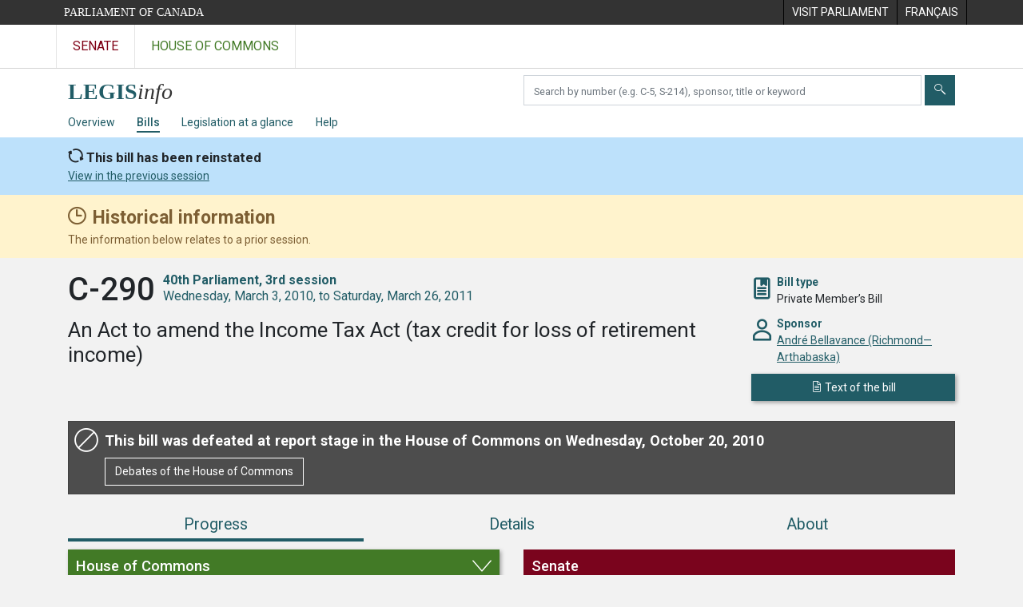

--- FILE ---
content_type: text/html; charset=utf-8
request_url: https://www.parl.ca/LegisInfo/en/bill/40-3/C-290
body_size: 10044
content:

<!DOCTYPE html>
<html lang="en" xml:lang="en" xmlns="http://www.w3.org/1999/xhtml">
<head>
    <meta charset="utf-8" />
    <meta name="viewport" content="width=device-width, initial-scale=1.0" />
    <meta http-equiv="X-UA-Compatible" content="IE=edge" />
    <title>C-290 (40-3) - LEGISinfo - Parliament of Canada</title>
    <meta name="description" content="C-290 (40-3) - LEGISinfo - Parliament of Canada" />
    

    <script src='/CommonElementsV3/js/jquery-3.5.1.min.js'></script>
<script src='/CommonElementsV3/js/bootstrap.bundle.min.js'></script>
<link rel='stylesheet' type='text/css' media='all' href='/CommonElementsV3/styles/bootstrap.min.css' />
<link rel='stylesheet' type='text/css' media='all' href='/CommonElementsV3/styles/ce-parl-main.min.css' />
<script src='https://www.googletagmanager.com/gtag/js?id=G-3B4FY0L638'></script>
<script>window.dataLayer = window.dataLayer || [];function gtag(){dataLayer.push(arguments);}gtag('js', new Date());gtag('config', 'G-3B4FY0L638');</script>


    <link href="/LegisInfo/css/site.min.css?v=RvGwZjy9-WixL2pbBvvC2jZ-zPhiQIY4qlhqlNEG5HQ" rel="stylesheet" type="text/css" />
    <link href="/LegisInfo/css/legisinfo-icons.css?v=PNz1grBZX0o5sx8KgndFZWEyS1qGAwtQZoIqRvsXnUQ" rel="stylesheet" type="text/css" />

    <link rel="preconnect" href="https://fonts.gstatic.com">
    <link href="https://fonts.googleapis.com/css2?family=Roboto:ital,wght@0,300;0,400;0,500;0,700;1,400;1,700&display=swap" rel="stylesheet">

    <link href="/LegisInfo/css/tippy-light-theme-v6.2.7.min.css?v=ye9FRhX7tDhiztwCD1Lq6j1tqz_Qxn1wuWxqqThZOrg" rel="stylesheet" type="text/css" />    

    <link rel="apple-touch-icon" sizes="180x180" href="/LegisInfo/images/favicons/apple-touch-icon.png">
    <link rel="icon" type="image/png" sizes="32x32" href="/LegisInfo/images/favicons/favicon-32x32.png">
    <link rel="icon" type="image/png" sizes="16x16" href="/LegisInfo/images/favicons/favicon-16x16.png">
    <link rel="manifest" href="/LegisInfo/images/favicons/webmanifest.json">
    <link rel="mask-icon" href="/LegisInfo/images/favicons/safari-pinned-tab.svg" color="#215c66">
    <link rel="shortcut icon" href="/LegisInfo/images/favicons/favicon.ico">
    <meta name="apple-mobile-web-app-title" content="LEGISinfo">
    <meta name="application-name" content="LEGISinfo">
    <meta name="msapplication-TileColor" content="#215c66">
    <meta name="msapplication-config" content="~/images/favicons/browserconfig.xml">
    <meta name="theme-color" content="#ffffff">        
</head>
<body class="body-wrapper ce-parl vh-100">
    <header class="d-print-none">
		    <!-- Skip to Content -->
		    <div id="skip local-anchor-container">
		        <a href="#StartOfContent" class="ce-parl-skipnav sr-only sr-only-focusable">Skip to main content</a>
		    </div>
		    <div class="ce-global ce-parl-header-bar">
		        <div class="container">
		            <div class="row">
		                <div class="col">
		                    <a href="//www.parl.ca" class="ce-parl-btn float-left text-nowrap" >Parliament of Canada</a>
		                </div>
		                <div class="col">
		                    <ul role="menu" class="float-right">
		                        <li role="menuitem">
		                            <a href="https://visit.parl.ca/index-e.html"  rel="external" >
		                                <span class="d-none d-md-block">Visit Parliament</span>
		                                <span class="d-block d-md-none">Visit</span>
		                            </a>
		                        </li>
		                        <li role="menuitem">
		                            <a href="https://www.parl.ca:443/LegisInfo/fr/projet-de-loi/40-3/c-290" >
		                                <span lang="fr-CA" class="d-none d-md-block">Français</span>
		                                <span lang="fr-CA" class="d-block d-md-none">FR</span>
		                            </a>
		                        </li>
		                    </ul>
		                </div>
		            </div>
		        </div>
		    </div>
		</header>
		<!-- Parl Navigation -->
		<nav class="navbar navbar-expand ce-global ce-parl-nav" aria-label="Main">
		    <div class="container">
		        <div class="collapse navbar-collapse" id="navbarNav">
		            <div class="navbar-nav">
		                <a class="nav-link ce-parl-nav-senate-link" href="//sencanada.ca/en"  rel="external"   aria-label="Visit the Senate website" >Senate</a>
		                <a class="nav-link ce-parl-nav-hoc-link" href="//www.ourcommons.ca"   aria-label="Visit the House of Commons website" >House of Commons</a>
		            </div>
		        </div>
		    </div>
		</nav>
    
<nav id="legisinfo-submenu" aria-label="LegisInfo Website Navigation">
    <div id="top" class="submenu">
        <div class="container">
            <div class="row">
                <div class="col-lg-6">
                    <!-- only display on md screens and up -->
                    <div class="navbar-header navbar-expand-md navbar-light d-none d-sm-block">
                        <a class="d-inline-block" aria-label="LEGISinfo home" href="/LegisInfo/en/overview">
                            <img class="legisinfo-logo-img" alt="LEGISinfo home" src="/LegisInfo/images/legisinfo-logo.svg" />
                        </a>
                    </div>
                    <!-- only display on xs screens -->
                    <a href="javascript:void(0);" class="navbar-header navbar-expand-md navbar-light d-block d-sm-none" data-toggle="collapse" data-target="#collapsibleNavbar">
                        <img class="legisinfo-logo-img" alt="Open LEGISinfo menu" src="/LegisInfo/images/legisinfo-logo.svg" />                        
                        <em class="hoc-navbar-toggler-icon hoc-icon icon-down"></em>
                    </a>
                </div>
                <div class="col-lg-6 searchbox-container">
                    <div class="input-group pt-2 ">
                        <label for="search-text" class="sr-only" aria-hidden="false">Search bills</label>
                        <input type="text" class="form-control mr-1" id="search-text" aria-hidden="false" required />
                        <button type="submit" class="btn btn-clear-search-text" id="btn-clear-search-text" aria-label="Clear your search" aria-hidden="false"><em class="legisinfo-icons icon-times"></em></button>
                        <button type="submit" class="btn btn-search" id="btn-search-bills" aria-label="Submit" aria-hidden="false"><em class="legisinfo-icons icon-search"></em></button>
                    </div>
                </div>
            </div>
            <div class="navbar navbar-expand-sm navbar-light">
                <div class="collapse navbar-collapse" id="collapsibleNavbar">
                    <ul class="navbar-nav">
                        <li class="nav-item pr-md-3 pr-xs-0 pr-sm-0 "><a class="nav-link" href="/LegisInfo/en/overview">Overview</a></li>
                        <li class="nav-item pr-md-3 pr-xs-0 active"><a class="nav-link" href="/LegisInfo/en/bills">Bills</a></li>
                        <li class="nav-item pr-md-3 pr-xs-0 "><a class="nav-link" href="/LegisInfo/en/legislation-at-a-glance">Legislation at a glance</a></li>
                        <li class="nav-item pr-md-3 pr-xs-0 "><a class="nav-link" href="/LegisInfo/en/help">Help</a></li>
                    </ul>
                </div>
            </div>
        </div>
    </div>
</nav>

    

        <div class="reinstatement-banner" role="alert">
            <div class="container">
                <div class="title">This bill has been reinstated</div>
                    <a href="/LegisInfo/en/bill/40-2/c-290">View in the previous session</a>
            </div>
        </div>


        <div class="historical-banner" role="alert" aria-atomic="true">
            <div class="container">
                <div class="historical-title">
                    <strong>Historical information</strong>
                </div>
                <div>
                    The information below relates to a prior session.
                </div>
            </div>
        </div>
    <main class="container">
        <a id="StartOfContent" tabindex="-1"></a>
        


<div id="bill-profile-container" class="house">



<section class="bill-identity" data-bill-id="4327750">

    <header>
        <div class="row">
            <div class="col-md-9">
                <h1>
                    <span class="bill-number-session">
                        <span class="bill-number">C-290</span>
                        <span class="sr-only">, </span>
                        <span class="bill-session">
                            <span class="parl-session"><span class="parl-session-number">40th</span> Parliament, <span class="parl-session-number">3rd</span> session</span>
                            <span class="session-date-range">Wednesday, March 3, 2010, to Saturday, March 26, 2011</span>
                        </span>
                    </span>
                </h1>
                <div class="bill-long-title">
                    An Act to amend the Income Tax Act (tax credit for loss of retirement income)
                </div>
            </div>

            <div class="col-md-3 identity-attributes">
                <div class="attribute-container">
                    <div class="attribute-icon icon-bookmark-2"></div>
                    <div class="attribute">
                        <div class="label">Bill type</div>
                        <div>Private Member&#x2019;s Bill</div>
                    </div>
                </div>

                    <div class="attribute-container">
                        <div class="attribute-icon icon-person"></div>
                        <div class="attribute">
                            <div class="label">Sponsor</div>
                            <div><a href="//www.ourcommons.ca/Members/en/andre-bellavance(25474)">Andr&#xE9; Bellavance (Richmond&#x2014;Arthabaska)</a></div>
                        </div>
                    </div>

                <div>
                        <a class="publication btn btn-primary" href="/DocumentViewer/en/40-3/bill/C-290/first-reading"><em class="icon-sheet"></em> <span>Text of the bill</span></a>
                </div>

            </div>
        </div>

    </header>

</section>


<section class="bill-state">

    <div class="card">

            <div class="card-body defeated">
                <div class="title">This bill was defeated at report stage in the House of Commons on Wednesday, October 20, 2010<div class="bill-not-proceeded-title-icon" /></div>


                <div>
                    <a class="btn btn-primary publication-link" href="//www.ourcommons.ca/DocumentViewer/en/40-3/house/sitting-83/hansard">
                        Debates of the House of Commons
                    </a>
                </div>
            </div>
    </div>

</section>

        <ul class="nav nav-pills nav-fill flex-column flex-md-row" id="bill-profile-tabs" role="tablist">
            <li class="nav-item" role="presentation">
                <a class="nav-link active justify-content-center progress-tab-tooltip" id="progress-tab" data-toggle="tab" href="#progress" role="tab" aria-controls="progress" aria-selected="true">Progress</a>
            </li>
            <li class="nav-item" role="presentation">
                <a class="nav-link" id="details-tab" data-toggle="tab" href="#details" role="tab" aria-controls="details" aria-selected="false">Details</a>
            </li>
            <li class="nav-item" role="presentation">
                <a class="nav-link" id="about-tab" data-toggle="tab" href="#about" role="tab" aria-controls="about" aria-selected="false">About</a>
            </li>
        </ul>
        <div class="tab-content">

            <div class="tab-pane fade show active stages-container" id="progress" role="tabpanel" aria-labelledby="progress-tab">

                <h2 class="sr-only">Progress</h2>

                <div class="row">
                    <div class="col-lg-6">


<div class="chamber house-stages">
        <a class="chamber-expand-collapse" href="" data-target=".house-stages .card .collapse" aria-controls="house-stage-1 house-stage-2 house-stage-3 house-stage-4 " aria-expanded="false" role="button"><h3 class="h4">House of Commons</h3></a>



<div class="card clickable">

    <div class="card-head stage-completed">
            <a id="house-stage-1" class="collapsed" href="#house-reinstated-1" data-toggle="collapse" aria-expanded="false">
                <div class="reinstated"></div>
                <div>
                    <h4>Bill reinstated from previous session</h4>
                    <div class="legisinfo-progress-status">Completed on Wednesday, March 3, 2010</div>
                </div>
            </a>
    </div>



        <div id="house-reinstated-1" class="collapse ">
            <div class="card-body">

                    <div class="stage-attributes-container closing-events-container">
                        <div class="closing-events">
                            <div>
                                End of stage activity
                            </div>

                            <div>
                                <div class="events">
                                        <div>
                                                <div>Reinstated from <a href="/LegisInfo/en/bill/40-2/c-290">previous session</a>, Wednesday, March 3, 2010</div>

                                        </div>
                                </div>



                            </div>

                        </div>
                    </div>





            </div>
        </div>
</div>



<div class="card clickable">

    <div class="card-head stage-completed">
            <a id="house-stage-2" class="collapsed" href="#house-committee-2" data-toggle="collapse" aria-expanded="false">
                <div class="committee"></div>
                <div>
                    <h4>Consideration in committee</h4>
                    <div class="legisinfo-progress-status">Completed on Monday, June 7, 2010</div>
                </div>
            </a>
    </div>



        <div id="house-committee-2" class="collapse ">
            <div class="card-body">

                    <div class="stage-attributes-container closing-events-container">
                        <div class="closing-events">
                            <div>
                                End of stage activity
                            </div>

                            <div>
                                <div class="events">
                                        <div>
                                                <div>Committee report presented, Monday, June 7, 2010</div>

                                        </div>
                                </div>

                                        <div class="committee-report"><em class="legisinfo-icons icon-book"></em><a href="//www.ourcommons.ca/DocumentViewer/en/40-3/FINA/report-2">Committee report</a></div>


                            </div>

                        </div>
                    </div>

                    <div class="committee-info">
                            <div>
                                <div><a href="//www.ourcommons.ca/Committees/en/FINA?parl=40&amp;session=3">Standing Committee on Finance </a></div>
                                    <div class="study-link"><em class="legisinfo-icons icon-square-pencil"></em><a href="//www.ourcommons.ca/Committees/en/FINA/StudyActivity?studyActivityId=3024158">Study details</a></div>
                            </div>
                    </div>


                    <h5>Committee meetings</h5>
                    <table class="table table-striped meeting-info">
                        <thead>
                            <tr>
                                <th class="table-date">Meeting date</th>
                                <th class="table-meeting">Minutes</th>
                            </tr>
                        </thead>
                        <tbody>
                                <tr>
                                    <td><div>Tuesday, June 1, 2010</div></td>
                                    <td><a href="//www.ourcommons.ca/DocumentViewer/en/40-3/FINA/meeting-23/minutes">Meeting 23</a></td>
                                </tr>
                                <tr>
                                    <td><div>Thursday, June 3, 2010</div></td>
                                    <td><a href="//www.ourcommons.ca/DocumentViewer/en/40-3/FINA/meeting-24/minutes">Meeting 24</a></td>
                                </tr>
                        </tbody>
                    </table>

                    <h5>Chamber sittings</h5>
                    <table class="table table-striped meeting-info">
                        <thead>
                            <tr>
                                <th class="table-date">Sitting date</th>
                                <th class="table-meeting">Debates (Hansard)</th>
                            </tr>
                        </thead>
                        <tbody>
                                <tr>
                                    <td><div>Monday, June 7, 2010</div></td>
                                    <td>
                                        <div>
                                                <a href="//www.ourcommons.ca/DocumentViewer/en/40-3/house/sitting-57/hansard">Sitting 57</a>

                                        </div>
                                    </td>
                                </tr>
                        </tbody>
                    </table>

            </div>
        </div>
</div>



<div class="card clickable">

    <div class="card-head stage-not-completed">
            <a id="house-stage-3" class="collapsed" href="#house-report-stage-3" data-toggle="collapse" aria-expanded="false">
                <div class="report-stage"></div>
                <div>
                    <h4>Report stage</h4>
                    <div class="legisinfo-progress-status">Not completed</div>
                </div>
            </a>
    </div>



        <div id="house-report-stage-3" class="collapse ">
            <div class="card-body">





                    <h5>Chamber sittings</h5>
                    <table class="table table-striped meeting-info">
                        <thead>
                            <tr>
                                <th class="table-date">Sitting date</th>
                                <th class="table-meeting">Debates (Hansard)</th>
                            </tr>
                        </thead>
                        <tbody>
                                <tr>
                                    <td><div>Thursday, October 7, 2010</div></td>
                                    <td>
                                        <div>
                                                <a href="//www.ourcommons.ca/DocumentViewer/en/40-3/house/sitting-79/hansard">Sitting 79</a>

                                        </div>
                                    </td>
                                </tr>
                                <tr>
                                    <td><div>Wednesday, October 20, 2010</div></td>
                                    <td>
                                        <div>
                                                <a href="//www.ourcommons.ca/DocumentViewer/en/40-3/house/sitting-83/hansard">Sitting 83</a>

                                                <div>
                                                    <div class="additional-info">
                                                            <div class="significant-events">
                                                            </div>



                                                    </div>
                                                </div>
                                        </div>
                                    </td>
                                </tr>
                        </tbody>
                    </table>

            </div>
        </div>
</div>



<div class="card ">

    <div class="card-head stage-not-reached">
            <div class="third-reading"></div>
            <div>
                <div>Third reading</div>
                <div class="legisinfo-progress-status">Not reached</div>
            </div>
    </div>



</div>

</div>
                    </div>
                    <div class="col-lg-6">


<div class="chamber senate-stages">
        <div class="chamber-non-expandable"><h3 class="h4">Senate</h3></div>



<div class="card ">

    <div class="card-head stage-not-reached">
            <div class="first-reading"></div>
            <div>
                <div>First reading</div>
                <div class="legisinfo-progress-status">Not reached</div>
            </div>
    </div>



</div>



<div class="card ">

    <div class="card-head stage-not-reached">
            <div class="second-reading"></div>
            <div>
                <div>Second reading</div>
                <div class="legisinfo-progress-status">Not reached</div>
            </div>
    </div>



</div>



<div class="card ">

    <div class="card-head stage-not-reached">
            <div class="third-reading"></div>
            <div>
                <div>Third reading</div>
                <div class="legisinfo-progress-status">Not reached</div>
            </div>
    </div>



</div>

</div>
                    </div>
                </div>



            </div>

            <div class="tab-pane fade" id="details" role="tabpanel" aria-labelledby="details-tab">
                <h2 class="sr-only">Details</h2>
<div class="details-tab">
    <div class="row">
        <div class="col-lg-6">
            <div class="legisinfo-flex-box">
                <div class="header-box"><h3 class="h4">Recorded votes</h3></div>

<div>
    <h4>
        House of Commons
    </h4>


<div class="votes-details">
    <div class="vote-title">
        <span><a class="vote-number" href="//www.ourcommons.ca/Members/en/votes/40/3/101">Vote 101</a> — Wednesday, October 20, 2010</span>
        <dl class="vote-result">
            <dt>Result:</dt>
            <dd>Negatived</dd>
        </dl>
    </div>
    <div class="vote-subject">
        Concurrence at report stage of Bill C-290, An Act to amend the Income Tax Act (tax credit for loss of retirement income)
    </div>
    <dl class="votes">
        <dt>Yeas:</dt>
        <dd>85</dd>
        <dt>Nays:</dt>
        <dd>186</dd>
        <dt>Paired:</dt>
        <dd>8</dd>
        <dt>Total:</dt>
        <dd>279</dd>
    </dl>
</div>

</div>



                <div class="mt-3">
                    <h4>
                        Senate
                    </h4>

                    To view the complete list of standing votes that have taken place in the Senate, please refer to the <a href="https://sencanada.ca/en/in-the-chamber/votes">Votes</a> page of the <a href="https://sencanada.ca/en/">Senate of Canada</a> website.
                </div>
            </div>
        </div>
        <div class="col-lg-6">
<div class="legisinfo-flex-box">
    <div class="header-box"><h3 class="h4">Speaker&#x27;s rulings and statements</h3></div>

                <h4>House of Commons</h4>
                <table class="table table-striped rulings-table">
                    <thead>
                        <tr>
                            <th class="table-date">Sitting date</th>
                            <th>Debates (Hansard)</th>
                        </tr>
                    </thead>


<tr>
    <td>Friday, March 5, 2010</td>
    <td><a href="//www.ourcommons.ca/DocumentViewer/en/40-3/house/sitting-3/hansard#3023937">Sitting 3</a></td>
</tr>

                </table>
</div>





    <div class="legisinfo-flex-box">
        <div class="header-box"><h3 class="h4">Major speeches at second reading</h3></div>

            <div class="empty-msg">
                There are currently no major speeches for this bill.
            </div>
    </div>
        </div>
    </div>
</div>            </div>

            <div class="tab-pane fade" id="about" role="tabpanel" aria-labelledby="about-tab">
                <h2 class="sr-only">About</h2>

<div class="about-tab">
    <div class="row">
        <div class="col-lg-6">

            <div id="bill-about-legislative-summary">
            </div>

            <div id="bill-about-similar-bills" class="legisinfo-flex-box">
                <div class="header-box"><h3 class="h4">Similar bills</h3></div>
                <div class="mt-1">
                            <div class="title-header-section">
                                <h4>Similar bills introduced in this Parliament</h4>
                            </div>
                                    <h5 class="parlsession-label"><span class="parl-session-number">40th</span> Parliament, <span class="parl-session-number">2nd</span> session</h5>
                                    <ul class="bill-cards">
                                            <li class="bill-card-container">


<a class="bill-card interactive-popup house house-second-reading
bill-tile-popup" data-template="bill-tile-popup-3627143" onmouseover="toggleAriaHidden(this, false)" onmouseout="toggleAriaHidden(this, false)" onfocus="toggleAriaHidden(this, true)" onblur="toggleAriaHidden(this, false)" href="/LegisInfo/en/bill/40-2/c-290">

    <div class="bill-card-number">C-290</div>
    <div class="bill-card-type">Private Member&#x2019;s Bill</div>
</a>
<div style="display:none">
<div id=bill-tile-popup-3627143>

<a class="bill-tile-container house" href="/LegisInfo/en/bill/40-2/c-290">

    <div class="bill-tile house">
        <div class="top-section">
            <div aria-hidden="true">
                    <div class="historical-tag historical-tag-tooltip"></div>
                <h4 class="bill-number">C-290</h4>
                <div class="parliament-session"><span class="parl-session-number">40th</span> Parliament, <span class="parl-session-number">2nd</span> session</div>
                <h5>An Act to amend the Income Tax Act (tax credit for loss of retirement income)</h5>
            </div>
            <div class="sr-only">
                <h4>C-290 </h4>
                <div>An Act to amend the Income Tax Act (tax credit for loss of retirement income)</div>
            </div>
        </div>

        <div class="bottom-section" aria-hidden="true">
                <dl>
                    <dt>Current status</dt>
                    <dd>At consideration in committee in the House of Commons</dd>
                </dl>
            <dl class="progress-bar-description">
                <dt>Last major stage completed</dt>
                <dd>Second reading in the House of Commons</dd>
            </dl>
            <div class="progress-bar-wrapper">
                <div class="progress-bar-group first-group house">
                    <div class="bill-progress-bar first-step first-reading stage-completed">
                        <svg viewBox="0 0 50.35 40"><polygon points="0,0 37.35,0, 50.35,20 37.35,40 0,40"></polygon></svg>
                    </div>
                    <div class="bill-progress-bar second-reading stage-completed">
                        <svg viewBox="0 0 56.09 40"><polygon points="0,0 43.09,0, 56.09,20 43.09,40 0,40 13,20"></polygon></svg>
                    </div>
                    <div class="bill-progress-bar third-reading ">
                        <svg viewBox="0 0 56.09 40"><polygon points="0,0 43.09,0, 56.09,20 43.09,40 0,40 13,20"></polygon></svg>
                    </div>
                </div>
                <div class="progress-bar-group second-group senate">
                    <div class="bill-progress-bar first-reading ">
                        <svg viewBox="0 0 56.09 40"><polygon points="0,0 43.09,0, 56.09,20 43.09,40 0,40 13,20"></polygon></svg>
                    </div>
                    <div class="bill-progress-bar second-reading ">
                        <svg viewBox="0 0 56.09 40"><polygon points="0,0 43.09,0, 56.09,20 43.09,40 0,40 13,20"></polygon></svg>
                    </div>
                    <div class="bill-progress-bar third-reading ">
                        <svg viewBox="0 0 56.09 40"><polygon points="0,0 43.09,0, 56.09,20 43.09,40 0,40 13,20"></polygon></svg>
                    </div>
                </div>
                <div class="royal-assent-group">
                    <div class="bill-progress-bar last-step royal-assent ">
                        <svg viewBox="0 0 44.46 40"><polygon points="0,0 44.46,0, 44.46,40 0,40 13,20"></polygon></svg>
                    </div>
                </div>
            </div>
        </div>
    </div>
</a>
</div>
</div>                                            </li>
                                    </ul>
                </div>
            </div>

        </div>
        <div class="col-lg-6">

            <div class="legisinfo-flex-box">
                <div class="header-box"><h3 class="h4">More on this bill</h3></div>


                <div class="title-header-section"><h4>From the Library of Parliament</h4></div>

                <div>
                    <div class="links mb-1">
                        <a href="https://lop.parl.ca/sites/PublicWebsite/default/en_CA/ResearchPublications">Search research publications</a>
                    </div>
                    <div>
                        The Library of Parliament&#x2019;s research publications provide non-partisan, reliable and timely information and analysis on current and emerging issues, legislation and major public policy topics.
                    </div>
                </div>





            </div>

        </div>
    </div>
</div>            </div>

        </div>
            <div class="open-data">
                <div class="pt-2">
                    Export as:
                    <a id="btn-exportAsJson-OnAgenda" class="btn btn-export-as" data-download="json" href="/LegisInfo/en/bill/40-3/c-290/json">
                        <i class="legisinfo-icons icon-download align-middle"></i> JSON
                    </a>
                    <a id="btn-exportAsXml-OnAgenda" class="btn btn-export-as" data-download="xml" href="/LegisInfo/en/bill/40-3/c-290/xml">
                        <i class="legisinfo-icons icon-download align-middle"></i> XML
                    </a>
                    <p class="mt-1">For more data options, please see <a href="//www.ourcommons.ca/en/open-data">Open Data</a></p>
                </div>
            </div>

</div>




        <a href="#top" id="returnToTop" title="Top of page" class="btn btn-primary scroll-top">
            <i class="legisinfo-icons icon-up"></i><span class="sr-only">Top of page</span>
        </a>
    </main>
    <footer class="ce-global ce-parl-footer d-print-none">
		    <div class="ce-parl-footer-top">
		        <div class="container">
		            <div class="row ce-parl-footer-vc">
		                <div class="col-md-4 order-md-2 text-center">
		                    <img src="/CommonElementsV3/images/ce-parl-emblem-e.png" alt="Parliament of Canada" />
		                </div>
		                <div class="col-md-4 order-md-1">
		                    <ul class="ce-parl-footer-external-links">
		                        <li>
		                            <a href="//sencanada.ca/en" class="ce-parl-footer-senate-link"  rel="external" >Senate</a>
		                        </li>
		                        <li>
		                            <a href="//www.ourcommons.ca" class="ce-parl-footer-hoc-link" >House of Commons</a>
		                        </li>
		                        <li>
		                            <a href="//lop.parl.ca/About/Library/VirtualLibrary/library-of-parliament-e.html" class="ce-parl-footer-lop-link"  rel="external" >Library of Parliament</a>
		                        </li>
		                        <li>
		                            <a href="http://jobs-emplois.parl.ca/?Language&#x3D;E" class="ce-parl-footer-employment" >Employment at Parliament</a>
		                        </li>
		                    </ul>
		                </div>              
		                <div class="col-md-4 order-md-3 d-sm-none">
		                </div>
		            </div>
		        </div>
		    </div>
		    <div class="ce-parl-footer-bottom">
		        <div class="container">
		            <div class="row">
		                <div class="col-sm-12 text-center">
		                    <ul class="ce-parl-footer-bottom-links">
		                        <li>
		                            <a href="//www.parl.ca/ImportantNotices-e.html" >Important Notices</a>
		                        </li>
		                    </ul>
		                </div>
		            </div>
		        </div>
		    </div>
		</footer>
    <script src="/LegisInfo/js/popper-v2.10.2.min.js?v=bO-nmpttsdqVN6-LyTk-tYpdUxuFhxYQYoP6f3BsEEc"></script>
    <script src="/LegisInfo/js/tippy-v6.3.1.min.js?v=4wdrgKucW7nC-5EaDDPdZlTtHSUg_R85Moqv2_Su-D8"></script>
    
    <script src="/LegisInfo/js/jquery.i18n-v1.0.7.min.js?v=Xe5TCNN0b3K98e99_oWJr0FOiSTILqWWWEaDCY48V5E"></script>
    <script src="/LegisInfo/js/jquery.i18n.messagestore-v1.0.7.min.js?v=dxDziD29LGTvKo6LXzZmm8o8W87YCu4BOh-tsrDJd4k"></script>

    <script src="/LegisInfo/js/moment-v2.29.1.min.js?v=D_SW0JTJPBVxcKjgrxTI8e8R4GIHyxHQk8om9AQL_OY"></script>
    <script src="/LegisInfo/js/duetdatepicker-v1.4.0.min.js?v=eBpt92C-Glxh8OSsiYuF80DXF2AR2XuKp4mDhYoyrGk" type="module"></script>

    <script src="/LegisInfo/js/site.min.js?v=3wcSS75HnlEba9hBsq79XlEnokNDhwxv2zIuxMLhHD0"></script>    

    <script>

        $(document).ready(function () {
            initializeBillTilePopups();
            initializeBillStatusPopups();
        });

        tippy('#details-tab', {
            content: "<div><div>Recorded votes</div><div>Speaker&#x27;s rulings and statements</div><div>Major speeches</div></div>",
            allowHTML: true,
            theme: 'light',
            interactive: false,
            hideOnClick: true,
            trigger: (isMobileDevice() ? '' : 'mouseenter focus')
        });

        var htmlTitlePopUp = '<div>';
        htmlTitlePopUp = htmlTitlePopUp + '';
        htmlTitlePopUp = htmlTitlePopUp + '<div>Similar bills (1)</div>';
        htmlTitlePopUp = htmlTitlePopUp + '';
        htmlTitlePopUp = htmlTitlePopUp + '<div>More on this bill</div>';
        htmlTitlePopUp = htmlTitlePopUp + '</div>';

        tippy('#about-tab', {
            content: htmlTitlePopUp,
            allowHTML: true,
            theme: 'light',
            interactive: false,
            hideOnClick: true,
            trigger: (isMobileDevice() ? '' : 'mouseenter focus')
        });

        $('.show-more-button>a').on('click', function () {
                if ($(this).parent().parent().hasClass('show-more-expanded')) {
                $(this).parent().parent().removeClass('show-more-expanded');
                $(this).text("Show more");
                } else {
                $(this).parent().parent().addClass('show-more-expanded');

                $(this).text("Show less");
                }

        });





        function initializeBillStatusPopups() {

            tippy('.outside-order-of-precedence', {
                content: 'A private member&#x2019;s bill can only be debated if the member&#x2019;s name has been added to the Order of Precedence and the member has selected the bill for debate.',
                allowHTML: true,
                theme: 'light',
                interactive: false,
                hideOnClick: true,
                trigger: (isMobileDevice() ? '' : 'mouseenter focus')
            });

            tippy('.introduced-as-proforma', {
                content: 'Pro forma bills are introduced at the beginning of each session and do not proceed further than first reading.',
                allowHTML: true,
                theme: 'light',
                interactive: false,
                hideOnClick: true,
                trigger: (isMobileDevice() ? '' : 'mouseenter focus')
            });

            tippy('.royal-assent-awaiting', {
                content: 'Both Houses of Parliament have passed this bill but it has not yet received royal assent.',
                allowHTML: true,
                theme: 'light',
                interactive: false,
                hideOnClick: true,
                trigger: (isMobileDevice() ? '' : 'mouseenter focus')
            });

            //Progress PopUp
            tippy('.progress-tab-tooltip', {
                content: 'Stages of a bill&#x27;s progress in each chamber',
                allowHTML: true,
                theme: 'light',
                interactive: false,
                hideOnClick: true,
                trigger: (isMobileDevice() ? '' : 'mouseenter focus')
            });


            tippy('.bill-not-proceeded-title-icon', {
                content: 'Bill withdrawn or dropped from the Order Paper.',
                allowHTML: true,
                theme: 'light',
                interactive: false,
                hideOnClick: true,
                trigger: (isMobileDevice() ? '' : 'mouseenter focus')
            });
        }

    </script>

</body>
</html>


--- FILE ---
content_type: image/svg+xml
request_url: https://www.parl.ca/LegisInfo/images/arrow-start-not-completed.svg
body_size: 1011
content:
<?xml version="1.0" encoding="utf-8"?>
<!-- Generator: Adobe Illustrator 23.0.1, SVG Export Plug-In . SVG Version: 6.00 Build 0)  -->
<svg version="1.1" id="Layer_1" xmlns="http://www.w3.org/2000/svg" xmlns:xlink="http://www.w3.org/1999/xlink" x="0px" y="0px"
	 viewBox="0 0 60 50" style="enable-background:new 0 0 60 50;" xml:space="preserve">
<style type="text/css">
	.st0{fill:#E5E4E1;}
	.st1{fill:#76777A;}
	.st2{display:none;fill:#76777A;}
	.st3{fill:none;stroke:#76777A;stroke-width:2.5;stroke-miterlimit:10;}
</style>
<path class="st0" d="M48.8,37.7c-7,0-12.7-5.7-12.7-12.7s5.7-12.7,12.7-12.7c0.3,0,0.6,0,1,0L39.9,0H-0.5v50h40.4l9.9-12.4
	C49.5,37.6,49.2,37.7,48.8,37.7z"/>
<path class="st1" d="M48.8,36c-6.1,0-11.1-5-11.1-11.1s5-11.1,11.1-11.1s11.1,5,11.1,11.1C59.9,31.1,54.9,36,48.8,36z M48.8,15.9
	c-5,0-9.1,4.1-9.1,9.1s4.1,9.1,9.1,9.1s9.1-4.1,9.1-9.1S53.8,15.9,48.8,15.9z"/>
<polygon class="st2" points="54.5,29.1 50.3,25 54.4,20.8 52.9,19.3 48.8,23.5 44.6,19.4 43.1,20.9 47.3,25 43.2,29.2 44.7,30.7 
	48.8,26.5 53,30.6 "/>
<line class="st3" x1="42.2" y1="18.8" x2="55.3" y2="31.4"/>
</svg>
